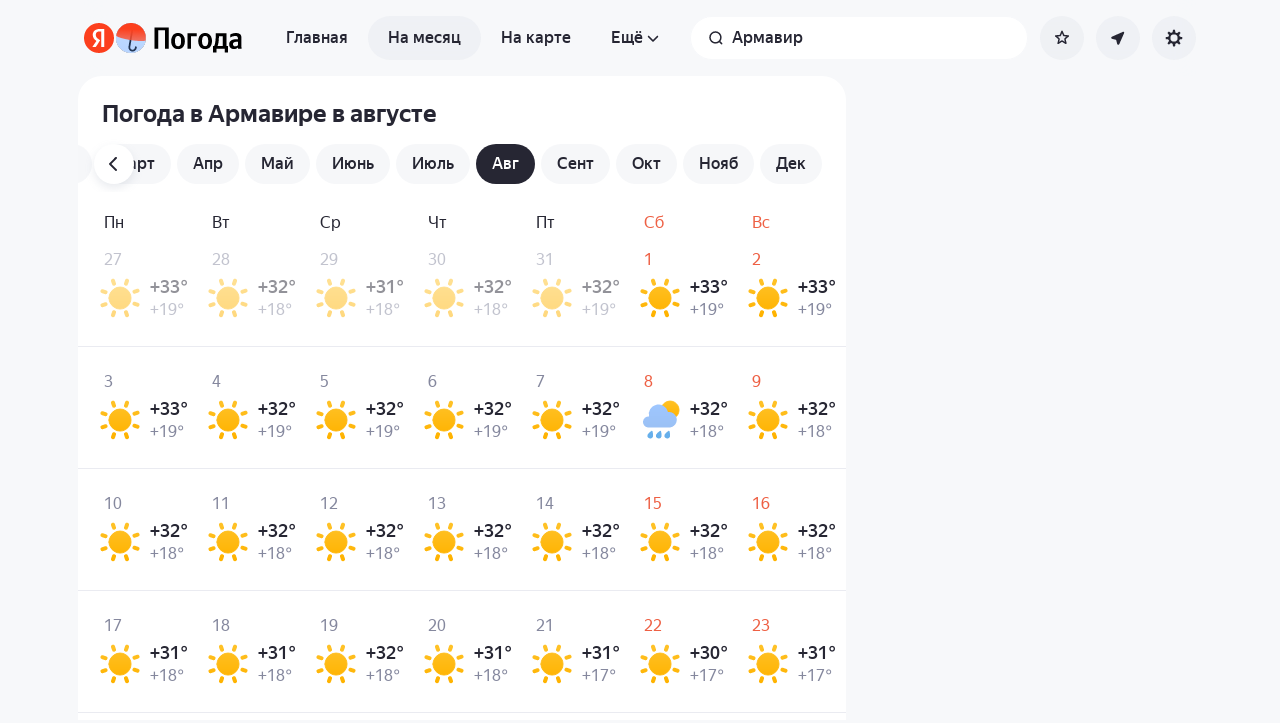

--- FILE ---
content_type: application/x-javascript; charset=utf-8
request_url: https://yandex.ru/ads/page/289641?target-ref=https%3A%2F%2Fyandex.ru%2Fpogoda%2Fru%2Farmavir-armavir-region%2Fmonth%2Faugust&test-tag=4947802324996&ad-session-id=1080971768646651350&imp-id=1&pcode-icookie=IsVZPNWtmM1f8WdNbhdkmaVzDZgZ8KvvtJeZ1pTUMxBwVhUi1cCfc%2Fkm0DF2vudS4KaTgZLRFdlqAjgac1w85EmH%2BCg%3D&pcode-test-ids=1387855%2C0%2C14%3B1468750%2C0%2C33%3B1457615%2C0%2C20%3B1433081%2C0%2C93%3B1454774%2C0%2C66%3B1404018%2C0%2C60%3B1447467%2C0%2C10%3B1441305%2C0%2C60%3B1465795%2C0%2C7%3B1465573%2C0%2C67%3B1467261%2C0%2C60%3B1353317%2C0%2C58%3B1466073%2C0%2C14%3B912285%2C0%2C33&puid1=0-6&puid2=cloudy&puid3=weak&puid4=significant&puid5=0-12&puid6=low&callback=Ya%5B7397317347249%5D
body_size: -994
content:
/**/Ya[7397317347249]('{"common":{"csrReason":11}}')

--- FILE ---
content_type: application/javascript
request_url: https://yastatic.net/s3/weather-frontend/front2/_next/static/chunks/app/%5BserviceNameRoute%5D/%5BlocaleRoute%5D/_geo_/%40children/%5BslugRoute%5D/month/layout-b256c85b13e63264.js
body_size: 3234
content:
(self.webpackChunk_N_E=self.webpackChunk_N_E||[]).push([[4796,7506],{1483:e=>{e.exports={month:"AppMonth_month__CunyE common_rounded-card__Np8PS",month__calendar:"AppMonth_month__calendar__Wi_BS",logo:"AppMonth_logo__B5Vbt",logo__image:"AppMonth_logo__image__a6woW",additional:"AppMonth_additional__IjNUL"}},16987:(e,r,o)=>{"use strict";o.d(r,{default:()=>l});var n=o(23106),t=o(27541),s=o(80753),i=o.n(s);let l=e=>{let{text:r}=e;return(0,t.useParams)().monthRoute?(0,n.jsx)("p",{className:i().text,children:r}):null}},35627:(e,r,o)=>{Promise.resolve().then(o.t.bind(o,19664,23)),Promise.resolve().then(o.t.bind(o,45165,23)),Promise.resolve().then(o.bind(o,56452)),Promise.resolve().then(o.bind(o,3625)),Promise.resolve().then(o.bind(o,30921)),Promise.resolve().then(o.bind(o,76359)),Promise.resolve().then(o.bind(o,65839)),Promise.resolve().then(o.bind(o,23381)),Promise.resolve().then(o.bind(o,83600)),Promise.resolve().then(o.bind(o,65302)),Promise.resolve().then(o.bind(o,47999)),Promise.resolve().then(o.bind(o,94405)),Promise.resolve().then(o.bind(o,34793)),Promise.resolve().then(o.bind(o,26695)),Promise.resolve().then(o.bind(o,88e3)),Promise.resolve().then(o.bind(o,4838)),Promise.resolve().then(o.bind(o,99802)),Promise.resolve().then(o.bind(o,50144)),Promise.resolve().then(o.bind(o,99987)),Promise.resolve().then(o.bind(o,10361)),Promise.resolve().then(o.bind(o,45960)),Promise.resolve().then(o.bind(o,28654)),Promise.resolve().then(o.bind(o,70670)),Promise.resolve().then(o.bind(o,93556)),Promise.resolve().then(o.bind(o,5517)),Promise.resolve().then(o.bind(o,19659)),Promise.resolve().then(o.bind(o,89594)),Promise.resolve().then(o.bind(o,82048)),Promise.resolve().then(o.bind(o,94408)),Promise.resolve().then(o.bind(o,47630)),Promise.resolve().then(o.bind(o,39042)),Promise.resolve().then(o.bind(o,74003)),Promise.resolve().then(o.bind(o,34715)),Promise.resolve().then(o.bind(o,62977)),Promise.resolve().then(o.bind(o,17410)),Promise.resolve().then(o.bind(o,50536)),Promise.resolve().then(o.bind(o,24762)),Promise.resolve().then(o.bind(o,58752)),Promise.resolve().then(o.bind(o,70920)),Promise.resolve().then(o.bind(o,69966)),Promise.resolve().then(o.bind(o,82491)),Promise.resolve().then(o.bind(o,98689)),Promise.resolve().then(o.bind(o,17952)),Promise.resolve().then(o.bind(o,34790)),Promise.resolve().then(o.bind(o,72570)),Promise.resolve().then(o.bind(o,65024)),Promise.resolve().then(o.bind(o,98599)),Promise.resolve().then(o.bind(o,59405)),Promise.resolve().then(o.bind(o,44237)),Promise.resolve().then(o.bind(o,19083)),Promise.resolve().then(o.bind(o,10996)),Promise.resolve().then(o.bind(o,86906)),Promise.resolve().then(o.bind(o,99208)),Promise.resolve().then(o.bind(o,81902)),Promise.resolve().then(o.bind(o,858)),Promise.resolve().then(o.bind(o,76960)),Promise.resolve().then(o.bind(o,2075)),Promise.resolve().then(o.bind(o,18273)),Promise.resolve().then(o.bind(o,43661)),Promise.resolve().then(o.bind(o,87083)),Promise.resolve().then(o.bind(o,49756)),Promise.resolve().then(o.bind(o,14977)),Promise.resolve().then(o.bind(o,16947)),Promise.resolve().then(o.bind(o,19834)),Promise.resolve().then(o.bind(o,24865)),Promise.resolve().then(o.bind(o,15163)),Promise.resolve().then(o.bind(o,64450)),Promise.resolve().then(o.bind(o,85868)),Promise.resolve().then(o.bind(o,8652)),Promise.resolve().then(o.bind(o,94350)),Promise.resolve().then(o.bind(o,71901)),Promise.resolve().then(o.bind(o,79952)),Promise.resolve().then(o.bind(o,18305)),Promise.resolve().then(o.bind(o,98154)),Promise.resolve().then(o.bind(o,12644)),Promise.resolve().then(o.bind(o,389)),Promise.resolve().then(o.bind(o,54709)),Promise.resolve().then(o.bind(o,43415)),Promise.resolve().then(o.bind(o,29575)),Promise.resolve().then(o.t.bind(o,4946,23)),Promise.resolve().then(o.t.bind(o,29221,23)),Promise.resolve().then(o.t.bind(o,4920,23)),Promise.resolve().then(o.t.bind(o,24168,23)),Promise.resolve().then(o.t.bind(o,99806,23)),Promise.resolve().then(o.t.bind(o,31175,23)),Promise.resolve().then(o.t.bind(o,54294,23)),Promise.resolve().then(o.t.bind(o,99723,23)),Promise.resolve().then(o.t.bind(o,42048,23)),Promise.resolve().then(o.t.bind(o,5056,23)),Promise.resolve().then(o.t.bind(o,55420,23)),Promise.resolve().then(o.t.bind(o,95215,23)),Promise.resolve().then(o.t.bind(o,88183,23)),Promise.resolve().then(o.t.bind(o,77862,23)),Promise.resolve().then(o.bind(o,11025)),Promise.resolve().then(o.t.bind(o,1483,23)),Promise.resolve().then(o.bind(o,16987)),Promise.resolve().then(o.bind(o,32566)),Promise.resolve().then(o.bind(o,98500)),Promise.resolve().then(o.bind(o,79021)),Promise.resolve().then(o.t.bind(o,14745,23)),Promise.resolve().then(o.bind(o,47335)),Promise.resolve().then(o.bind(o,84691)),Promise.resolve().then(o.t.bind(o,77949,23)),Promise.resolve().then(o.bind(o,83823)),Promise.resolve().then(o.bind(o,64337)),Promise.resolve().then(o.t.bind(o,80682,23)),Promise.resolve().then(o.bind(o,63517)),Promise.resolve().then(o.t.bind(o,43795,23)),Promise.resolve().then(o.t.bind(o,20784,23)),Promise.resolve().then(o.bind(o,97732)),Promise.resolve().then(o.bind(o,24331)),Promise.resolve().then(o.bind(o,67241)),Promise.resolve().then(o.bind(o,24080)),Promise.resolve().then(o.t.bind(o,32100,23)),Promise.resolve().then(o.t.bind(o,75079,23)),Promise.resolve().then(o.t.bind(o,80958,23)),Promise.resolve().then(o.t.bind(o,12026,23)),Promise.resolve().then(o.t.bind(o,20654,23)),Promise.resolve().then(o.bind(o,92095)),Promise.resolve().then(o.bind(o,55363)),Promise.resolve().then(o.bind(o,30743)),Promise.resolve().then(o.bind(o,87917)),Promise.resolve().then(o.bind(o,23289)),Promise.resolve().then(o.bind(o,43652)),Promise.resolve().then(o.bind(o,48350)),Promise.resolve().then(o.bind(o,1457)),Promise.resolve().then(o.t.bind(o,45028,23)),Promise.resolve().then(o.t.bind(o,40046,23)),Promise.resolve().then(o.bind(o,45262)),Promise.resolve().then(o.bind(o,33533)),Promise.resolve().then(o.bind(o,44163)),Promise.resolve().then(o.bind(o,34137)),Promise.resolve().then(o.bind(o,1114)),Promise.resolve().then(o.bind(o,57479)),Promise.resolve().then(o.bind(o,45739)),Promise.resolve().then(o.t.bind(o,21121,23))},40046:e=>{e.exports={wrapper:"AppMonthTabs_wrapper__CLk60",tab_30days:"AppMonthTabs_tab_30days__WnV1M"}},41567:(e,r,o)=>{"use strict";o.d(r,{e:()=>n});let n=2e3},45028:e=>{e.exports={title:"AppMonthHeader_title__Tp_e7",titleContainer:"AppMonthHeader_titleContainer__CldgP"}},49756:(e,r,o)=>{"use strict";o.d(r,{default:()=>s});var n=o(39818),t=o(17363);let s=()=>{let{reachGoal:e}=(0,t.j0)();return(0,n.useEffect)(()=>{e("reachGoalWithExpAmp",{from:"front2"}),e("ActualExp",{ExpName:"amp_soyuz_vs_adaptive"})},[e]),null}},54709:(e,r,o)=>{"use strict";o.d(r,{default:()=>v,k:()=>m});var n=o(23106),t=o(39818),s=o(77230),i=o(12247);let l=(0,i.createServerReference)("7f99a112b20dab378162717b60a1da47beb38f6e54",i.callServer,void 0,i.findSourceMapURL,"getMapsUserLocationDataAction");var d=o(41567),a=o(64218);let h=(0,t.createContext)({userLocation:null,isUserLocationAccurateEnough:!0,userLocationFact:null,isGeolocationAccess:!1,isGeolocationAsked:!1,isGeolocationPermissionCheckedInBackground:!1,updateUserLocationAndFact:async()=>null,geoController:{requestGeolocation:async()=>void 0,GeolocationError:()=>null,loading:!1}}),m=()=>(0,t.useContext)(h),v=e=>{let{locale:r,children:o,geoParams:i,userLocationLaas:m,userLocationLaasFact:v}=e,[b,P]=(0,t.useState)(!1),[c,u]=(0,t.useState)(!1),[_,p]=(0,t.useState)(!1),[f,k]=(0,t.useState)(m),[A,w]=(0,t.useState)(v),x=(0,t.useRef)(null),g=(0,t.useCallback)(async e=>{let{lat:o,lon:n}=e;k(e),p(!0);try{let t=await l(r,o,n);if(!t||!t.data)return w(null),null;let s=t.data.weather.now;return w(s),{userLocation:e,fact:s}}catch(e){return null}finally{x.current=null}},[r]),S=(0,t.useCallback)(async e=>{x.current||(x.current=g(e));let r=await x.current;return P(!0),r},[g]),C=(0,s.QV)({callback:S,...i});(0,t.useEffect)(()=>{(async()=>{await a.l5.isGeolocationPermitted()&&await C.requestGeolocation(),P(!0)})()},[]);let y=(0,t.useCallback)(()=>{u(!0)},[]),M=(0,t.useCallback)(async(e,r)=>{x.current||(x.current=g(e));let o=await x.current;return await (null==r?void 0:r({...e,result:o})),u(!0),o},[g]),E=(0,s.QV)({callback:M,errorCallback:y,...i}),L=(0,t.useCallback)(async e=>{let r=await E.requestGeolocation(e);return(null==r?void 0:r.result)||null},[E]),R=(0,t.useMemo)(()=>({geoController:E,userLocation:f,isUserLocationAccurateEnough:!!((null==f?void 0:f.precision)&&Number(f.precision)<=d.e),userLocationFact:A,isGeolocationAccess:_,isGeolocationAsked:c,isGeolocationPermissionCheckedInBackground:b,updateUserLocationAndFact:L}),[E,c,b,_,f,A,L]);return(0,n.jsx)(h.Provider,{value:R,children:o})}},71889:(e,r,o)=>{"use strict";o.d(r,{A:()=>m});var n=o(23106),t=o(39818),s=o(65245),i=o(84691),l=o(59778),d=o(47363),a=o(32100),h=o.n(a);let m=e=>{let{items:r,scrollProps:o,shouldStretch:a,className:m,tabItemClassName:v,withNofollow:b}=e,P=(0,d.d2)(),c=(0,t.useId)(),u={...o,trigger:r,scrollWidth:100};return(0,n.jsx)(i.default,{...u,useSmallButtons:!0,children:(0,n.jsx)("ul",{className:(0,s.A)(h().tabs,a&&h().tabs_stretched,m),"aria-labelledby":c,role:"tablist",children:r.map(e=>(0,n.jsx)("li",{className:h().tabs__item,"data-active":e.isActive?"true":void 0,children:(0,n.jsx)(l.A,{...e.link,params:e.link.params,route:P[e.link.route],className:(0,s.A)(h().tabs__link,e.isActive&&h().tabs__link_active,v,e.className),rel:b?"nofollow":void 0,"data-level":e.dataLevel,"aria-selected":e.isActive?"true":void 0,"aria-current":e.isActive?"page":void 0,role:"tab",children:e.title})},e.key))})})}},79021:(e,r,o)=>{"use strict";o.d(r,{default:()=>h});var n=o(23106),t=o(27541),s=o(39818),i=o(91662),l=o(71889),d=o(40046),a=o.n(d);let h=e=>{let{items:r}=e,o=(0,t.useParams)(),d=!o.monthRoute,h=o.monthRoute?i.K.indexOf(o.monthRoute):-1,m=(0,s.useMemo)(()=>r.map((e,r)=>({...e,link:{...e.link,scroll:!1},isActive:"30-days"===e.key?d:h===r-1})),[d,r,h]);return(0,n.jsx)("div",{className:a().wrapper,children:(0,n.jsx)(l.A,{items:m,scrollProps:{metriksGoal:"month_tabs"},shouldStretch:!0})})}},80753:e=>{e.exports={text:"AverageDataText_text__PU5nE"}},97732:(e,r,o)=>{"use strict";o.d(r,{W:()=>i,default:()=>l});var n=o(23106),t=o(39818);let s=(0,t.createContext)({texts:{},dialogsRefList:[],addDialogRef:()=>{},removeDialogRef:()=>{},preventBodyScrollRef:{current:!1}}),i=()=>(0,t.useContext)(s),l=e=>{let{children:r,texts:o,isSafari:i}=e,[l,d]=(0,t.useState)(new Set([])),a=(0,t.useRef)(!1),h=(0,t.useCallback)(e=>{d(r=>(r.add(e),new Set(r)))},[]),m=(0,t.useCallback)(e=>{d(r=>(r.delete(e),new Set(r)))},[]),v=(0,t.useMemo)(()=>({texts:o,isSafari:i,dialogsRefList:Array.from(l),addDialogRef:h,removeDialogRef:m,preventBodyScrollRef:a}),[o,i,l,h,m]);return(0,n.jsx)(s.Provider,{value:v,children:r})}},98154:(e,r,o)=>{"use strict";o.d(r,{default:()=>t});var n=o(39818);let t=e=>{let{lat:r,lon:o}=e;return(0,n.useEffect)(()=>{let e=new URLSearchParams(window.location.search);e.set("lat",r.toString()),e.set("lon",o.toString());let n="".concat(window.location.pathname,"?").concat(e.toString());window.history.replaceState(null,"",n)},[r,o]),null}},98500:(e,r,o)=>{"use strict";o.d(r,{default:()=>t});var n=o(32566);let t=()=>(0,n.c)().header}},e=>{e.O(0,[9604,4811,461,813,5635,1053,7416,599,4228,2055,8906,661,7521,4673,8150,7517,9517,950,8339,3590,9575,7479,2581,2546,587,18,7358],()=>e(e.s=35627)),_N_E=e.O()}]);